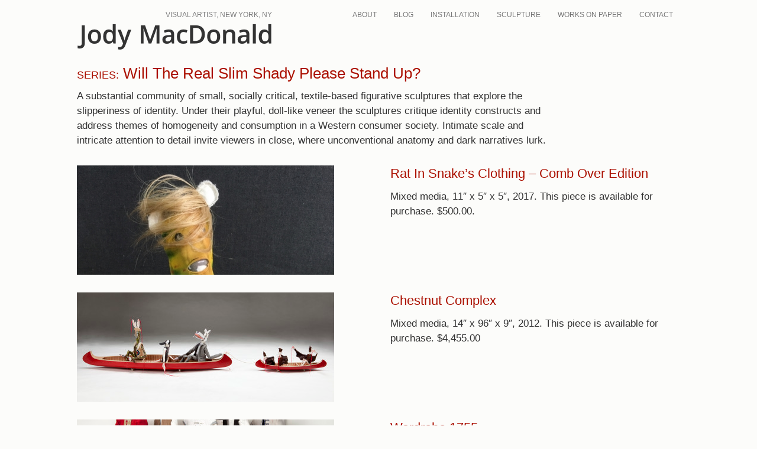

--- FILE ---
content_type: text/html; charset=UTF-8
request_url: https://jodymacdonald.ca/series/slim-shady/
body_size: 11282
content:
<!DOCTYPE html>
<!--[if IE 6]>
<html id="ie6" lang="en-US">
<![endif]-->
<!--[if IE 7]>
<html id="ie7" lang="en-US">
<![endif]-->
<!--[if IE 8]>
<html id="ie8" lang="en-US">
<![endif]-->
<!--[if !(IE 6) | !(IE 7) | !(IE 8)  ]><!-->
<html lang="en-US">
<!--<![endif]-->
<head>
	<meta charset="UTF-8" />
	<meta name="viewport" content="width=device-width, user-scalable=yes, initial-scale=1.0, minimum-scale=1.0, maximum-scale=3.0">
	<meta http-equiv="X-UA-Compatible" content="IE=edge,chrome=1" />
	<title>&quot;Will The Real Slim Shady Please Stand Up?&quot; Series - JodyMacDonald.ca, Visual Artist, New York, NY</title>
	<link rel="profile" href="http://gmpg.org/xfn/11" />
	<link rel="pingback" href="https://jodymacdonald.ca/wp2/xmlrpc.php" />
	<link rel="shortcut icon" href="https://jodymacdonald.ca/wp2/wp-content/themes/jodymac2017-wip/favicon.ico" />
<!--[if lt IE 9]>
<script src="https://jodymacdonald.ca/wp2/wp-content/themes/jodymac2017-wip/js/html5.js" type="text/javascript"></script>
<![endif]-->
<meta name='robots' content='index, follow, max-image-preview:large, max-snippet:-1, max-video-preview:-1' />

	<!-- This site is optimized with the Yoast SEO plugin v26.8 - https://yoast.com/product/yoast-seo-wordpress/ -->
	<link rel="canonical" href="https://jodymacdonald.ca/series/slim-shady/" />
	<meta property="og:locale" content="en_US" />
	<meta property="og:type" content="article" />
	<meta property="og:title" content="&quot;Will The Real Slim Shady Please Stand Up?&quot; Series - JodyMacDonald.ca, Visual Artist, New York, NY" />
	<meta property="og:description" content="A substantial community of small, socially critical, textile-based figurative sculptures that explore the slipperiness of identity. Under their playful, doll-like veneer the sculptures critique identity constructs and address themes of homogeneity and consumption in a Western consumer society. Intimate scale and intricate attention to detail invite viewers in close, where unconventional anatomy and dark narratives lurk." />
	<meta property="og:url" content="https://jodymacdonald.ca/series/slim-shady/" />
	<meta property="og:site_name" content="JodyMacDonald.ca" />
	<script type="application/ld+json" class="yoast-schema-graph">{"@context":"https://schema.org","@graph":[{"@type":"CollectionPage","@id":"https://jodymacdonald.ca/series/slim-shady/","url":"https://jodymacdonald.ca/series/slim-shady/","name":"\"Will The Real Slim Shady Please Stand Up?\" Series - JodyMacDonald.ca, Visual Artist, New York, NY","isPartOf":{"@id":"https://jodymacdonald.ca/#website"},"primaryImageOfPage":{"@id":"https://jodymacdonald.ca/series/slim-shady/#primaryimage"},"image":{"@id":"https://jodymacdonald.ca/series/slim-shady/#primaryimage"},"thumbnailUrl":"https://jodymacdonald.ca/wp2/wp-content/uploads/RISCCOE-Front.jpg","inLanguage":"en-US"},{"@type":"ImageObject","inLanguage":"en-US","@id":"https://jodymacdonald.ca/series/slim-shady/#primaryimage","url":"https://jodymacdonald.ca/wp2/wp-content/uploads/RISCCOE-Front.jpg","contentUrl":"https://jodymacdonald.ca/wp2/wp-content/uploads/RISCCOE-Front.jpg","width":1050,"height":1400},{"@type":"WebSite","@id":"https://jodymacdonald.ca/#website","url":"https://jodymacdonald.ca/","name":"JodyMacDonald.ca","description":"Visual Artist, New York, NY","potentialAction":[{"@type":"SearchAction","target":{"@type":"EntryPoint","urlTemplate":"https://jodymacdonald.ca/?s={search_term_string}"},"query-input":{"@type":"PropertyValueSpecification","valueRequired":true,"valueName":"search_term_string"}}],"inLanguage":"en-US"}]}</script>
	<!-- / Yoast SEO plugin. -->


<link rel="alternate" type="application/rss+xml" title="JodyMacDonald.ca &raquo; Feed" href="https://jodymacdonald.ca/feed/" />
<link rel="alternate" type="application/rss+xml" title="JodyMacDonald.ca &raquo; Comments Feed" href="https://jodymacdonald.ca/comments/feed/" />
<link rel="preload" href="https://jodymacdonald.ca/wp2/wp-content/plugins/bb-plugin/fonts/fontawesome/5.15.4/webfonts/fa-solid-900.woff2" as="font" type="font/woff2" crossorigin="anonymous">
<link rel="preload" href="https://jodymacdonald.ca/wp2/wp-content/plugins/bb-plugin/fonts/fontawesome/5.15.4/webfonts/fa-regular-400.woff2" as="font" type="font/woff2" crossorigin="anonymous">
<link rel="preload" href="https://jodymacdonald.ca/wp2/wp-content/plugins/bb-plugin/fonts/fontawesome/5.15.4/webfonts/fa-brands-400.woff2" as="font" type="font/woff2" crossorigin="anonymous">
<style id='wp-img-auto-sizes-contain-inline-css' type='text/css'>
img:is([sizes=auto i],[sizes^="auto," i]){contain-intrinsic-size:3000px 1500px}
/*# sourceURL=wp-img-auto-sizes-contain-inline-css */
</style>
<style id='wp-emoji-styles-inline-css' type='text/css'>

	img.wp-smiley, img.emoji {
		display: inline !important;
		border: none !important;
		box-shadow: none !important;
		height: 1em !important;
		width: 1em !important;
		margin: 0 0.07em !important;
		vertical-align: -0.1em !important;
		background: none !important;
		padding: 0 !important;
	}
/*# sourceURL=wp-emoji-styles-inline-css */
</style>
<style id='wp-block-library-inline-css' type='text/css'>
:root{--wp-block-synced-color:#7a00df;--wp-block-synced-color--rgb:122,0,223;--wp-bound-block-color:var(--wp-block-synced-color);--wp-editor-canvas-background:#ddd;--wp-admin-theme-color:#007cba;--wp-admin-theme-color--rgb:0,124,186;--wp-admin-theme-color-darker-10:#006ba1;--wp-admin-theme-color-darker-10--rgb:0,107,160.5;--wp-admin-theme-color-darker-20:#005a87;--wp-admin-theme-color-darker-20--rgb:0,90,135;--wp-admin-border-width-focus:2px}@media (min-resolution:192dpi){:root{--wp-admin-border-width-focus:1.5px}}.wp-element-button{cursor:pointer}:root .has-very-light-gray-background-color{background-color:#eee}:root .has-very-dark-gray-background-color{background-color:#313131}:root .has-very-light-gray-color{color:#eee}:root .has-very-dark-gray-color{color:#313131}:root .has-vivid-green-cyan-to-vivid-cyan-blue-gradient-background{background:linear-gradient(135deg,#00d084,#0693e3)}:root .has-purple-crush-gradient-background{background:linear-gradient(135deg,#34e2e4,#4721fb 50%,#ab1dfe)}:root .has-hazy-dawn-gradient-background{background:linear-gradient(135deg,#faaca8,#dad0ec)}:root .has-subdued-olive-gradient-background{background:linear-gradient(135deg,#fafae1,#67a671)}:root .has-atomic-cream-gradient-background{background:linear-gradient(135deg,#fdd79a,#004a59)}:root .has-nightshade-gradient-background{background:linear-gradient(135deg,#330968,#31cdcf)}:root .has-midnight-gradient-background{background:linear-gradient(135deg,#020381,#2874fc)}:root{--wp--preset--font-size--normal:16px;--wp--preset--font-size--huge:42px}.has-regular-font-size{font-size:1em}.has-larger-font-size{font-size:2.625em}.has-normal-font-size{font-size:var(--wp--preset--font-size--normal)}.has-huge-font-size{font-size:var(--wp--preset--font-size--huge)}.has-text-align-center{text-align:center}.has-text-align-left{text-align:left}.has-text-align-right{text-align:right}.has-fit-text{white-space:nowrap!important}#end-resizable-editor-section{display:none}.aligncenter{clear:both}.items-justified-left{justify-content:flex-start}.items-justified-center{justify-content:center}.items-justified-right{justify-content:flex-end}.items-justified-space-between{justify-content:space-between}.screen-reader-text{border:0;clip-path:inset(50%);height:1px;margin:-1px;overflow:hidden;padding:0;position:absolute;width:1px;word-wrap:normal!important}.screen-reader-text:focus{background-color:#ddd;clip-path:none;color:#444;display:block;font-size:1em;height:auto;left:5px;line-height:normal;padding:15px 23px 14px;text-decoration:none;top:5px;width:auto;z-index:100000}html :where(.has-border-color){border-style:solid}html :where([style*=border-top-color]){border-top-style:solid}html :where([style*=border-right-color]){border-right-style:solid}html :where([style*=border-bottom-color]){border-bottom-style:solid}html :where([style*=border-left-color]){border-left-style:solid}html :where([style*=border-width]){border-style:solid}html :where([style*=border-top-width]){border-top-style:solid}html :where([style*=border-right-width]){border-right-style:solid}html :where([style*=border-bottom-width]){border-bottom-style:solid}html :where([style*=border-left-width]){border-left-style:solid}html :where(img[class*=wp-image-]){height:auto;max-width:100%}:where(figure){margin:0 0 1em}html :where(.is-position-sticky){--wp-admin--admin-bar--position-offset:var(--wp-admin--admin-bar--height,0px)}@media screen and (max-width:600px){html :where(.is-position-sticky){--wp-admin--admin-bar--position-offset:0px}}

/*# sourceURL=wp-block-library-inline-css */
</style><style id='global-styles-inline-css' type='text/css'>
:root{--wp--preset--aspect-ratio--square: 1;--wp--preset--aspect-ratio--4-3: 4/3;--wp--preset--aspect-ratio--3-4: 3/4;--wp--preset--aspect-ratio--3-2: 3/2;--wp--preset--aspect-ratio--2-3: 2/3;--wp--preset--aspect-ratio--16-9: 16/9;--wp--preset--aspect-ratio--9-16: 9/16;--wp--preset--color--black: #000000;--wp--preset--color--cyan-bluish-gray: #abb8c3;--wp--preset--color--white: #ffffff;--wp--preset--color--pale-pink: #f78da7;--wp--preset--color--vivid-red: #cf2e2e;--wp--preset--color--luminous-vivid-orange: #ff6900;--wp--preset--color--luminous-vivid-amber: #fcb900;--wp--preset--color--light-green-cyan: #7bdcb5;--wp--preset--color--vivid-green-cyan: #00d084;--wp--preset--color--pale-cyan-blue: #8ed1fc;--wp--preset--color--vivid-cyan-blue: #0693e3;--wp--preset--color--vivid-purple: #9b51e0;--wp--preset--gradient--vivid-cyan-blue-to-vivid-purple: linear-gradient(135deg,rgb(6,147,227) 0%,rgb(155,81,224) 100%);--wp--preset--gradient--light-green-cyan-to-vivid-green-cyan: linear-gradient(135deg,rgb(122,220,180) 0%,rgb(0,208,130) 100%);--wp--preset--gradient--luminous-vivid-amber-to-luminous-vivid-orange: linear-gradient(135deg,rgb(252,185,0) 0%,rgb(255,105,0) 100%);--wp--preset--gradient--luminous-vivid-orange-to-vivid-red: linear-gradient(135deg,rgb(255,105,0) 0%,rgb(207,46,46) 100%);--wp--preset--gradient--very-light-gray-to-cyan-bluish-gray: linear-gradient(135deg,rgb(238,238,238) 0%,rgb(169,184,195) 100%);--wp--preset--gradient--cool-to-warm-spectrum: linear-gradient(135deg,rgb(74,234,220) 0%,rgb(151,120,209) 20%,rgb(207,42,186) 40%,rgb(238,44,130) 60%,rgb(251,105,98) 80%,rgb(254,248,76) 100%);--wp--preset--gradient--blush-light-purple: linear-gradient(135deg,rgb(255,206,236) 0%,rgb(152,150,240) 100%);--wp--preset--gradient--blush-bordeaux: linear-gradient(135deg,rgb(254,205,165) 0%,rgb(254,45,45) 50%,rgb(107,0,62) 100%);--wp--preset--gradient--luminous-dusk: linear-gradient(135deg,rgb(255,203,112) 0%,rgb(199,81,192) 50%,rgb(65,88,208) 100%);--wp--preset--gradient--pale-ocean: linear-gradient(135deg,rgb(255,245,203) 0%,rgb(182,227,212) 50%,rgb(51,167,181) 100%);--wp--preset--gradient--electric-grass: linear-gradient(135deg,rgb(202,248,128) 0%,rgb(113,206,126) 100%);--wp--preset--gradient--midnight: linear-gradient(135deg,rgb(2,3,129) 0%,rgb(40,116,252) 100%);--wp--preset--font-size--small: 13px;--wp--preset--font-size--medium: 20px;--wp--preset--font-size--large: 36px;--wp--preset--font-size--x-large: 42px;--wp--preset--spacing--20: 0.44rem;--wp--preset--spacing--30: 0.67rem;--wp--preset--spacing--40: 1rem;--wp--preset--spacing--50: 1.5rem;--wp--preset--spacing--60: 2.25rem;--wp--preset--spacing--70: 3.38rem;--wp--preset--spacing--80: 5.06rem;--wp--preset--shadow--natural: 6px 6px 9px rgba(0, 0, 0, 0.2);--wp--preset--shadow--deep: 12px 12px 50px rgba(0, 0, 0, 0.4);--wp--preset--shadow--sharp: 6px 6px 0px rgba(0, 0, 0, 0.2);--wp--preset--shadow--outlined: 6px 6px 0px -3px rgb(255, 255, 255), 6px 6px rgb(0, 0, 0);--wp--preset--shadow--crisp: 6px 6px 0px rgb(0, 0, 0);}:where(.is-layout-flex){gap: 0.5em;}:where(.is-layout-grid){gap: 0.5em;}body .is-layout-flex{display: flex;}.is-layout-flex{flex-wrap: wrap;align-items: center;}.is-layout-flex > :is(*, div){margin: 0;}body .is-layout-grid{display: grid;}.is-layout-grid > :is(*, div){margin: 0;}:where(.wp-block-columns.is-layout-flex){gap: 2em;}:where(.wp-block-columns.is-layout-grid){gap: 2em;}:where(.wp-block-post-template.is-layout-flex){gap: 1.25em;}:where(.wp-block-post-template.is-layout-grid){gap: 1.25em;}.has-black-color{color: var(--wp--preset--color--black) !important;}.has-cyan-bluish-gray-color{color: var(--wp--preset--color--cyan-bluish-gray) !important;}.has-white-color{color: var(--wp--preset--color--white) !important;}.has-pale-pink-color{color: var(--wp--preset--color--pale-pink) !important;}.has-vivid-red-color{color: var(--wp--preset--color--vivid-red) !important;}.has-luminous-vivid-orange-color{color: var(--wp--preset--color--luminous-vivid-orange) !important;}.has-luminous-vivid-amber-color{color: var(--wp--preset--color--luminous-vivid-amber) !important;}.has-light-green-cyan-color{color: var(--wp--preset--color--light-green-cyan) !important;}.has-vivid-green-cyan-color{color: var(--wp--preset--color--vivid-green-cyan) !important;}.has-pale-cyan-blue-color{color: var(--wp--preset--color--pale-cyan-blue) !important;}.has-vivid-cyan-blue-color{color: var(--wp--preset--color--vivid-cyan-blue) !important;}.has-vivid-purple-color{color: var(--wp--preset--color--vivid-purple) !important;}.has-black-background-color{background-color: var(--wp--preset--color--black) !important;}.has-cyan-bluish-gray-background-color{background-color: var(--wp--preset--color--cyan-bluish-gray) !important;}.has-white-background-color{background-color: var(--wp--preset--color--white) !important;}.has-pale-pink-background-color{background-color: var(--wp--preset--color--pale-pink) !important;}.has-vivid-red-background-color{background-color: var(--wp--preset--color--vivid-red) !important;}.has-luminous-vivid-orange-background-color{background-color: var(--wp--preset--color--luminous-vivid-orange) !important;}.has-luminous-vivid-amber-background-color{background-color: var(--wp--preset--color--luminous-vivid-amber) !important;}.has-light-green-cyan-background-color{background-color: var(--wp--preset--color--light-green-cyan) !important;}.has-vivid-green-cyan-background-color{background-color: var(--wp--preset--color--vivid-green-cyan) !important;}.has-pale-cyan-blue-background-color{background-color: var(--wp--preset--color--pale-cyan-blue) !important;}.has-vivid-cyan-blue-background-color{background-color: var(--wp--preset--color--vivid-cyan-blue) !important;}.has-vivid-purple-background-color{background-color: var(--wp--preset--color--vivid-purple) !important;}.has-black-border-color{border-color: var(--wp--preset--color--black) !important;}.has-cyan-bluish-gray-border-color{border-color: var(--wp--preset--color--cyan-bluish-gray) !important;}.has-white-border-color{border-color: var(--wp--preset--color--white) !important;}.has-pale-pink-border-color{border-color: var(--wp--preset--color--pale-pink) !important;}.has-vivid-red-border-color{border-color: var(--wp--preset--color--vivid-red) !important;}.has-luminous-vivid-orange-border-color{border-color: var(--wp--preset--color--luminous-vivid-orange) !important;}.has-luminous-vivid-amber-border-color{border-color: var(--wp--preset--color--luminous-vivid-amber) !important;}.has-light-green-cyan-border-color{border-color: var(--wp--preset--color--light-green-cyan) !important;}.has-vivid-green-cyan-border-color{border-color: var(--wp--preset--color--vivid-green-cyan) !important;}.has-pale-cyan-blue-border-color{border-color: var(--wp--preset--color--pale-cyan-blue) !important;}.has-vivid-cyan-blue-border-color{border-color: var(--wp--preset--color--vivid-cyan-blue) !important;}.has-vivid-purple-border-color{border-color: var(--wp--preset--color--vivid-purple) !important;}.has-vivid-cyan-blue-to-vivid-purple-gradient-background{background: var(--wp--preset--gradient--vivid-cyan-blue-to-vivid-purple) !important;}.has-light-green-cyan-to-vivid-green-cyan-gradient-background{background: var(--wp--preset--gradient--light-green-cyan-to-vivid-green-cyan) !important;}.has-luminous-vivid-amber-to-luminous-vivid-orange-gradient-background{background: var(--wp--preset--gradient--luminous-vivid-amber-to-luminous-vivid-orange) !important;}.has-luminous-vivid-orange-to-vivid-red-gradient-background{background: var(--wp--preset--gradient--luminous-vivid-orange-to-vivid-red) !important;}.has-very-light-gray-to-cyan-bluish-gray-gradient-background{background: var(--wp--preset--gradient--very-light-gray-to-cyan-bluish-gray) !important;}.has-cool-to-warm-spectrum-gradient-background{background: var(--wp--preset--gradient--cool-to-warm-spectrum) !important;}.has-blush-light-purple-gradient-background{background: var(--wp--preset--gradient--blush-light-purple) !important;}.has-blush-bordeaux-gradient-background{background: var(--wp--preset--gradient--blush-bordeaux) !important;}.has-luminous-dusk-gradient-background{background: var(--wp--preset--gradient--luminous-dusk) !important;}.has-pale-ocean-gradient-background{background: var(--wp--preset--gradient--pale-ocean) !important;}.has-electric-grass-gradient-background{background: var(--wp--preset--gradient--electric-grass) !important;}.has-midnight-gradient-background{background: var(--wp--preset--gradient--midnight) !important;}.has-small-font-size{font-size: var(--wp--preset--font-size--small) !important;}.has-medium-font-size{font-size: var(--wp--preset--font-size--medium) !important;}.has-large-font-size{font-size: var(--wp--preset--font-size--large) !important;}.has-x-large-font-size{font-size: var(--wp--preset--font-size--x-large) !important;}
/*# sourceURL=global-styles-inline-css */
</style>

<style id='classic-theme-styles-inline-css' type='text/css'>
/*! This file is auto-generated */
.wp-block-button__link{color:#fff;background-color:#32373c;border-radius:9999px;box-shadow:none;text-decoration:none;padding:calc(.667em + 2px) calc(1.333em + 2px);font-size:1.125em}.wp-block-file__button{background:#32373c;color:#fff;text-decoration:none}
/*# sourceURL=/wp-includes/css/classic-themes.min.css */
</style>
<link rel='stylesheet' id='font-awesome-5-css' href='https://jodymacdonald.ca/wp2/wp-content/plugins/bb-plugin/fonts/fontawesome/5.15.4/css/all.min.css?ver=2.10.0.5' type='text/css' media='all' />
<link rel='stylesheet' id='dashicons-css' href='https://jodymacdonald.ca/wp2/wp-includes/css/dashicons.min.css?ver=6.9' type='text/css' media='all' />
<link rel='stylesheet' id='fl-builder-layout-bundle-8087f01405ce8400a5ba251baf94975b-css' href='https://jodymacdonald.ca/wp2/wp-content/uploads/bb-plugin/cache/8087f01405ce8400a5ba251baf94975b-layout-bundle.css?ver=2.10.0.5-1.5.2.1' type='text/css' media='all' />
<link rel='stylesheet' id='style-css' href='https://jodymacdonald.ca/wp2/wp-content/themes/jodymac2017-wip/style.css?ver=6.9' type='text/css' media='all' />
<link rel='stylesheet' id='tablepress-default-css' href='https://jodymacdonald.ca/wp2/wp-content/tablepress-combined.min.css?ver=53' type='text/css' media='all' />
<link rel='stylesheet' id='jquery.lightbox.min.css-css' href='https://jodymacdonald.ca/wp2/wp-content/plugins/wp-jquery-lightbox/lightboxes/wp-jquery-lightbox/styles/lightbox.min.css?ver=2.3.4' type='text/css' media='all' />
<link rel='stylesheet' id='jqlb-overrides-css' href='https://jodymacdonald.ca/wp2/wp-content/plugins/wp-jquery-lightbox/lightboxes/wp-jquery-lightbox/styles/overrides.css?ver=2.3.4' type='text/css' media='all' />
<style id='jqlb-overrides-inline-css' type='text/css'>

			#outerImageContainer {
				box-shadow: 0 0 4px 2px rgba(0,0,0,.2);
			}
			#imageContainer{
				padding: 6px;
			}
			#imageDataContainer {
				box-shadow: none;
				z-index: auto;
			}
			#prevArrow,
			#nextArrow{
				background-color: rgba(255,255,255,.7;
				color: #000000;
			}
/*# sourceURL=jqlb-overrides-inline-css */
</style>
<script type="text/javascript" src="https://jodymacdonald.ca/wp2/wp-includes/js/jquery/jquery.min.js?ver=3.7.1" id="jquery-core-js"></script>
<script type="text/javascript" src="https://jodymacdonald.ca/wp2/wp-includes/js/jquery/jquery-migrate.min.js?ver=3.4.1" id="jquery-migrate-js"></script>
<link rel="https://api.w.org/" href="https://jodymacdonald.ca/wp-json/" />
<!-- Bad Behavior 2.2.24 run time: 3.454 ms -->
</head>
<body class="archive tax-series term-slim-shady term-3 wp-theme-jodymac2017-wip fl-builder-2-10-0-5 fl-themer-1-5-2-1 fl-no-js fl-theme-builder-footer fl-theme-builder-footer-site-wide-footer">
	
<div id="wrap">
		
	<header id="branding" class="site-header contain-width" role="banner">
		<div id="siteinfo">
			<h2 id="tagline">Visual Artist, New York, NY</h2>
			<h1 id="logo"><a href="https://jodymacdonald.ca/">JodyMacDonald.ca</a></h1>
		</div>
	
		<nav class="site-navigation main-navigation">
			<h1 class="assistive-text">menu</h1>
			<div class="assistive-text skip-link"><a href="#content" title="Skip to content">Skip to content</a></div>
			<div class="menu-primary-menu-container"><ul id="menu-primary-menu" class="menu"><li id="menu-item-7837" class="menu-item menu-item-type-post_type menu-item-object-page menu-item-7837"><a href="https://jodymacdonald.ca/about/">About</a></li>
<li id="menu-item-9464" class="menu-item menu-item-type-post_type menu-item-object-page current_page_parent menu-item-9464"><a href="https://jodymacdonald.ca/blog/">Blog</a></li>
<li id="menu-item-9682" class="menu-item menu-item-type-post_type menu-item-object-page menu-item-9682"><a href="https://jodymacdonald.ca/home/installation-3/">Installation</a></li>
<li id="menu-item-7900" class="menu-item menu-item-type-post_type menu-item-object-page menu-item-7900"><a href="https://jodymacdonald.ca/sculpture/">Sculpture</a></li>
<li id="menu-item-7901" class="menu-item menu-item-type-post_type menu-item-object-page menu-item-7901"><a href="https://jodymacdonald.ca/works-on-paper/">Works On Paper</a></li>
<li id="menu-item-6098" class="menu-item menu-item-type-post_type menu-item-object-page menu-item-6098"><a href="https://jodymacdonald.ca/connect/">Contact</a></li>
</ul></div>		</nav>	
	</header>	
<div id="main" class="contain-width">
	
	<section id="content">
		
	<h1><span>SERIES:</span> Will The Real Slim Shady Please Stand Up?</h1><p class="desc">A substantial community of small, socially critical, textile-based figurative sculptures that explore the slipperiness of identity. Under their playful, doll-like veneer the sculptures critique identity constructs and address themes of homogeneity and consumption in a Western consumer society. Intimate scale and intricate attention to detail invite viewers in close, where unconventional anatomy and dark narratives lurk.</p>
			
					

	
			
		<article id="post-8642" class="post-8642 jm_portfolio type-jm_portfolio status-publish has-post-thumbnail hentry series-slim-shady">
			

			<aside><h2><a href="https://jodymacdonald.ca/portfolio/rat-in-snakes-clothing-comb-over-edition/" rel="bookmark">Rat In Snake&#8217;s Clothing &#8211; Comb Over Edition</a></h2>
	
				<p>Mixed media, 11″ x 5″ x 5″, 2017. This piece is available for purchase. $500.00.</p>
			</aside>
			<a href="https://jodymacdonald.ca/portfolio/rat-in-snakes-clothing-comb-over-edition/" rel="bookmark"><img width="435" height="185" src="https://jodymacdonald.ca/wp2/wp-content/uploads/RISCCOE-Front-435x185.jpg" class="attachment-portfolio-thumbnail size-portfolio-thumbnail wp-post-image" alt="" decoding="async" fetchpriority="high" /></a>
			
		</article>
	
	  
	
			
		<article id="post-4072" class="post-4072 jm_portfolio type-jm_portfolio status-publish has-post-thumbnail hentry series-slim-shady">
			

			<aside><h2><a href="https://jodymacdonald.ca/portfolio/chestnut-complex/" rel="bookmark">Chestnut Complex</a></h2>
	
				<p>Mixed media, 14&#8243; x 96&#8243; x 9&#8243;, 2012. This piece is available for purchase. $4,455.00</p>
			</aside>
			<a href="https://jodymacdonald.ca/portfolio/chestnut-complex/" rel="bookmark"><img width="435" height="185" src="https://jodymacdonald.ca/wp2/wp-content/uploads/Chestnut-Complex1024-435x185.jpg" class="attachment-portfolio-thumbnail size-portfolio-thumbnail wp-post-image" alt="" decoding="async" /></a>
			
		</article>
	
	  
	
			
		<article id="post-348" class="post-348 jm_portfolio type-jm_portfolio status-publish has-post-thumbnail hentry series-slim-shady">
			

			<aside><h2><a href="https://jodymacdonald.ca/portfolio/wardrobe-1755/" rel="bookmark">Wardrobe 1755</a></h2>
	
				<p>Mixed media, 40&#8243; x 24&#8243; x 6&#8243;, 2012. This piece is available for purchase. $3,465.00.</p>
			</aside>
			<a href="https://jodymacdonald.ca/portfolio/wardrobe-1755/" rel="bookmark"><img width="435" height="185" src="https://jodymacdonald.ca/wp2/wp-content/uploads/Wardrobe17551024-435x185.jpg" class="attachment-portfolio-thumbnail size-portfolio-thumbnail wp-post-image" alt="figurative textile sculpture Acadian 1755 Jody MacDonald" decoding="async" /></a>
			
		</article>
	
	  
	
			
		<article id="post-398" class="post-398 jm_portfolio type-jm_portfolio status-publish has-post-thumbnail hentry series-slim-shady">
			

			<aside><h2><a href="https://jodymacdonald.ca/portfolio/great-white-expectations/" rel="bookmark">Great White Expectations</a></h2>
	
				<p>Mixed media, 5&#8243; x 18&#8243; x 4&#8243;, 2006/2011. SOLD</p>
			</aside>
			<a href="https://jodymacdonald.ca/portfolio/great-white-expectations/" rel="bookmark"><img width="435" height="185" src="https://jodymacdonald.ca/wp2/wp-content/uploads/Great-White1024-435x185.jpg" class="attachment-portfolio-thumbnail size-portfolio-thumbnail wp-post-image" alt="" decoding="async" loading="lazy" /></a>
			
		</article>
	
	  
	
			
		<article id="post-355" class="post-355 jm_portfolio type-jm_portfolio status-publish has-post-thumbnail hentry series-slim-shady">
			

			<aside><h2><a href="https://jodymacdonald.ca/portfolio/one-horse-two-horse-red-horse-dead-horse/" rel="bookmark">One Horse, Two Horse, Red Horse, Dead Horse</a></h2>
	
				<p>Mixed media, each fig. approx. 18&#8243; x 6&#8243; x 4&#8243;, 2010.  SOLD</p>
			</aside>
			<a href="https://jodymacdonald.ca/portfolio/one-horse-two-horse-red-horse-dead-horse/" rel="bookmark"><img width="435" height="185" src="https://jodymacdonald.ca/wp2/wp-content/uploads/OHTHRHDHfront1-435x185.jpg" class="attachment-portfolio-thumbnail size-portfolio-thumbnail wp-post-image" alt="figurative textile sculpture horsemen Jody MacDonald" decoding="async" loading="lazy" /></a>
			
		</article>
	
	  
	
			
		<article id="post-357" class="post-357 jm_portfolio type-jm_portfolio status-publish has-post-thumbnail hentry series-slim-shady">
			

			<aside><h2><a href="https://jodymacdonald.ca/portfolio/shed/" rel="bookmark">Shed</a></h2>
	
				<p>Mixed media, 72&#8243; x 18&#8243; x 12&#8243;, 2009. This piece is available for purchase. $1,485.00.</p>
			</aside>
			<a href="https://jodymacdonald.ca/portfolio/shed/" rel="bookmark"><img width="435" height="185" src="https://jodymacdonald.ca/wp2/wp-content/uploads/Shed-front1-1024-435x185.jpg" class="attachment-portfolio-thumbnail size-portfolio-thumbnail wp-post-image" alt="" decoding="async" loading="lazy" /></a>
			
		</article>
	
	  
	
			
		<article id="post-359" class="post-359 jm_portfolio type-jm_portfolio status-publish has-post-thumbnail hentry series-slim-shady">
			

			<aside><h2><a href="https://jodymacdonald.ca/portfolio/may-fly/" rel="bookmark">May Fly</a></h2>
	
				<p>Mixed media, 22&#8243; x 18&#8243; x 4&#8243;, 2009. This piece is available for purchase. $800.00.</p>
			</aside>
			<a href="https://jodymacdonald.ca/portfolio/may-fly/" rel="bookmark"><img width="435" height="185" src="https://jodymacdonald.ca/wp2/wp-content/uploads/May-Fly-1024-435x185.jpg" class="attachment-portfolio-thumbnail size-portfolio-thumbnail wp-post-image" alt="figurative textile sculpture winged Jody MacDonald" decoding="async" loading="lazy" /></a>
			
		</article>
	
	  
	
			
		<article id="post-361" class="post-361 jm_portfolio type-jm_portfolio status-publish has-post-thumbnail hentry series-slim-shady">
			

			<aside><h2><a href="https://jodymacdonald.ca/portfolio/hide/" rel="bookmark">Hide</a></h2>
	
				<p>Mixed media, 6&#8243; x 24&#8243; x 6&#8243;, 2008. This piece is available for purchase. $595.00.</p>
			</aside>
			<a href="https://jodymacdonald.ca/portfolio/hide/" rel="bookmark"><img width="435" height="185" src="https://jodymacdonald.ca/wp2/wp-content/uploads/Hide1024-435x185.jpg" class="attachment-portfolio-thumbnail size-portfolio-thumbnail wp-post-image" alt="figurative textile sculpture hare skinned Jody MacDonald" decoding="async" loading="lazy" /></a>
			
		</article>
	
	  
	
			
		<article id="post-363" class="post-363 jm_portfolio type-jm_portfolio status-publish has-post-thumbnail hentry series-slim-shady">
			

			<aside><h2><a href="https://jodymacdonald.ca/portfolio/dinner-4-4/" rel="bookmark">Dinner 4 4</a></h2>
	
				<p>Mixed media, 6&#8243; x 15&#8243; x 15&#8243;, 2008. This piece is available for purchase. $1,980.00.</p>
			</aside>
			<a href="https://jodymacdonald.ca/portfolio/dinner-4-4/" rel="bookmark"><img width="435" height="185" src="https://jodymacdonald.ca/wp2/wp-content/uploads/Dinner441024-435x185.jpg" class="attachment-portfolio-thumbnail size-portfolio-thumbnail wp-post-image" alt="" decoding="async" loading="lazy" /></a>
			
		</article>
	
	  
	
			
		<article id="post-365" class="post-365 jm_portfolio type-jm_portfolio status-publish has-post-thumbnail hentry series-slim-shady">
			

			<aside><h2><a href="https://jodymacdonald.ca/portfolio/self-fish/" rel="bookmark">Self Fish</a></h2>
	
				<p>Mixed media, 18&#8243; x 10&#8243; x 5&#8243;, 2007. This piece is available for purchase. $500.00.</p>
			</aside>
			<a href="https://jodymacdonald.ca/portfolio/self-fish/" rel="bookmark"><img width="435" height="185" src="https://jodymacdonald.ca/wp2/wp-content/uploads/Self-Fish-detail1024-435x185.jpg" class="attachment-portfolio-thumbnail size-portfolio-thumbnail wp-post-image" alt="Self Fish" decoding="async" loading="lazy" /></a>
			
		</article>
	
	  
	
			
		<article id="post-367" class="post-367 jm_portfolio type-jm_portfolio status-publish has-post-thumbnail hentry series-slim-shady">
			

			<aside><h2><a href="https://jodymacdonald.ca/portfolio/im-not-sure-a-120-00-purse-should-do-that/" rel="bookmark">I&#8217;m Not Sure A $120.00 Purse Should Do That</a></h2>
	
				<p>Mixed media, 6&#8243; x 18&#8243; x 14&#8243;, 2007. This piece is available for purchase. $990.00.</p>
			</aside>
			<a href="https://jodymacdonald.ca/portfolio/im-not-sure-a-120-00-purse-should-do-that/" rel="bookmark"><img width="435" height="185" src="https://jodymacdonald.ca/wp2/wp-content/uploads/Im-Not-Sure-435x185.jpg" class="attachment-portfolio-thumbnail size-portfolio-thumbnail wp-post-image" alt="figurative textile sculpture purse Jody MacDonald" decoding="async" loading="lazy" /></a>
			
		</article>
	
	  
	
			
		<article id="post-369" class="post-369 jm_portfolio type-jm_portfolio status-publish has-post-thumbnail hentry series-slim-shady">
			

			<aside><h2><a href="https://jodymacdonald.ca/portfolio/people-in-my-neighbourhood/" rel="bookmark">People In My Neighbourhood</a></h2>
	
				<p>Mixed media, 20&#8243; x 96&#8243; x 5&#8243;, 2006. This piece is available for purchase. $4,740.00.</p>
			</aside>
			<a href="https://jodymacdonald.ca/portfolio/people-in-my-neighbourhood/" rel="bookmark"><img width="435" height="185" src="https://jodymacdonald.ca/wp2/wp-content/uploads/PIMN-435x185.jpg" class="attachment-portfolio-thumbnail size-portfolio-thumbnail wp-post-image" alt="figurative textile sculpture pigeonholed stereotypes Jody MacDonald" decoding="async" loading="lazy" /></a>
			
		</article>
	
	  
	
			
		<article id="post-346" class="post-346 jm_portfolio type-jm_portfolio status-publish has-post-thumbnail hentry series-slim-shady">
			

			<aside><h2><a href="https://jodymacdonald.ca/portfolio/will-the-real-slim-shady-please-stand-up/" rel="bookmark">Will The Real Slim Shady Please Stand Up?</a></h2>
	
				<p>Mixed media, 16&#8243; x 12&#8243; x 6&#8243;, 2006.  SOLD</p>
			</aside>
			<a href="https://jodymacdonald.ca/portfolio/will-the-real-slim-shady-please-stand-up/" rel="bookmark"><img width="435" height="185" src="https://jodymacdonald.ca/wp2/wp-content/uploads/WTRSSPSU1024front-435x185.jpg" class="attachment-portfolio-thumbnail size-portfolio-thumbnail wp-post-image" alt="figurative textile sculpture electric chair Jody MacDonald" decoding="async" loading="lazy" /></a>
			
		</article>
	
	  
	
			
		<article id="post-374" class="post-374 jm_portfolio type-jm_portfolio status-publish has-post-thumbnail hentry series-slim-shady">
			

			<aside><h2><a href="https://jodymacdonald.ca/portfolio/tourist-attraction-kahlo-little-deer-1942/" rel="bookmark">Tourist Attraction, Kahlo, Little Deer (1946)</a></h2>
	
				<p>Mixed media, 30&#8243; x 38&#8243;, x15&#8243;, 2006. This piece is available for purchase. $3,960.00.</p>
			</aside>
			<a href="https://jodymacdonald.ca/portfolio/tourist-attraction-kahlo-little-deer-1942/" rel="bookmark"><img width="435" height="185" src="https://jodymacdonald.ca/wp2/wp-content/uploads/Tourist-Attraction-front-1024-435x185.jpg" class="attachment-portfolio-thumbnail size-portfolio-thumbnail wp-post-image" alt="" decoding="async" loading="lazy" /></a>
			
		</article>
	
	  
	
			
		<article id="post-376" class="post-376 jm_portfolio type-jm_portfolio status-publish has-post-thumbnail hentry series-slim-shady">
			

			<aside><h2><a href="https://jodymacdonald.ca/portfolio/tiny-dancer-big-finish/" rel="bookmark">Tiny Dancer, Big Finish</a></h2>
	
				<p>Mixed media, 18&#8243; x 8&#8243; x 6&#8243;, 2006. SOLD</p>
			</aside>
			<a href="https://jodymacdonald.ca/portfolio/tiny-dancer-big-finish/" rel="bookmark"><img width="435" height="185" src="https://jodymacdonald.ca/wp2/wp-content/uploads/Tiny-Dancer-detail1024-435x185.jpg" class="attachment-portfolio-thumbnail size-portfolio-thumbnail wp-post-image" alt="Tiny Dancer, Big Finish" decoding="async" loading="lazy" /></a>
			
		</article>
	
	  
	
			
		<article id="post-378" class="post-378 jm_portfolio type-jm_portfolio status-publish has-post-thumbnail hentry series-slim-shady">
			

			<aside><h2><a href="https://jodymacdonald.ca/portfolio/rat-in-snakes-clothing/" rel="bookmark">Rat In Snake&#8217;s Clothing</a></h2>
	
				<p>Mixed media, 11&#8243; x 5&#8243; x 5&#8243;, 2006. This piece has been updated to Rat In Snake&#8217;s Clothing &#8211; Comb Over Edition, 2017.</p>
			</aside>
			<a href="https://jodymacdonald.ca/portfolio/rat-in-snakes-clothing/" rel="bookmark"><img width="435" height="185" src="https://jodymacdonald.ca/wp2/wp-content/uploads/Rat-In-Snakes-Clothing-detail1024-435x185.jpg" class="attachment-portfolio-thumbnail size-portfolio-thumbnail wp-post-image" alt="Rat In Snake&#039;s Clothing" decoding="async" loading="lazy" /></a>
			
		</article>
	
	  
	
			
		<article id="post-380" class="post-380 jm_portfolio type-jm_portfolio status-publish has-post-thumbnail hentry series-slim-shady">
			

			<aside><h2><a href="https://jodymacdonald.ca/portfolio/love-makes-you-do-strange-things/" rel="bookmark">Love Makes You Do Strange Things</a></h2>
	
				<p>Mixed media, 11&#8243; x 10&#8243; x 8&#8243;, 2006. SOLD</p>
			</aside>
			<a href="https://jodymacdonald.ca/portfolio/love-makes-you-do-strange-things/" rel="bookmark"><img width="435" height="185" src="https://jodymacdonald.ca/wp2/wp-content/uploads/Love-Makes-You1024-435x185.jpg" class="attachment-portfolio-thumbnail size-portfolio-thumbnail wp-post-image" alt="" decoding="async" loading="lazy" /></a>
			
		</article>
	
	  
	
			
		<article id="post-400" class="post-400 jm_portfolio type-jm_portfolio status-publish has-post-thumbnail hentry series-slim-shady">
			

			<aside><h2><a href="https://jodymacdonald.ca/portfolio/jurassic-measures/" rel="bookmark">Jurassic Measures</a></h2>
	
				<p>Mixed media, 11&#8243; x 10&#8243; x 12&#8243;, 2006. SOLD</p>
			</aside>
			<a href="https://jodymacdonald.ca/portfolio/jurassic-measures/" rel="bookmark"><img width="435" height="185" src="https://jodymacdonald.ca/wp2/wp-content/uploads/Jurassic-Measures-detail1024-435x185.jpg" class="attachment-portfolio-thumbnail size-portfolio-thumbnail wp-post-image" alt="Jurassic Measures" decoding="async" loading="lazy" /></a>
			
		</article>
	
	  
	
			
		<article id="post-396" class="post-396 jm_portfolio type-jm_portfolio status-publish has-post-thumbnail hentry series-slim-shady">
			

			<aside><h2><a href="https://jodymacdonald.ca/portfolio/fortune-explaining-irony-through-dead-hares/" rel="bookmark">Fortune: Explaining Irony Through Dead Hares</a></h2>
	
				<p>Mixed media, 48&#8243; x 12&#8243; x 12&#8243;, 2006. This piece is available for purchase. $1,485.00.</p>
			</aside>
			<a href="https://jodymacdonald.ca/portfolio/fortune-explaining-irony-through-dead-hares/" rel="bookmark"><img width="435" height="185" src="https://jodymacdonald.ca/wp2/wp-content/uploads/Fortune-front-1024-435x185.jpg" class="attachment-portfolio-thumbnail size-portfolio-thumbnail wp-post-image" alt="" decoding="async" loading="lazy" /></a>
			
		</article>
	
	  
	
			
		<article id="post-394" class="post-394 jm_portfolio type-jm_portfolio status-publish has-post-thumbnail hentry series-slim-shady">
			

			<aside><h2><a href="https://jodymacdonald.ca/portfolio/fishing-for-compliments/" rel="bookmark">Fishing For Compliments</a></h2>
	
				<p>Mixed media, 48&#8243; x 8&#8243;x 8&#8243;, 2006. This piece is available for purchase. $1,485.00.</p>
			</aside>
			<a href="https://jodymacdonald.ca/portfolio/fishing-for-compliments/" rel="bookmark"><img width="435" height="185" src="https://jodymacdonald.ca/wp2/wp-content/uploads/FFC-detail3-1024-435x185.jpg" class="attachment-portfolio-thumbnail size-portfolio-thumbnail wp-post-image" alt="Fishing For Compliments" decoding="async" loading="lazy" /></a>
			
		</article>
	
	  
	
			
		<article id="post-392" class="post-392 jm_portfolio type-jm_portfolio status-publish has-post-thumbnail hentry series-slim-shady">
			

			<aside><h2><a href="https://jodymacdonald.ca/portfolio/biohazard/" rel="bookmark">BioHazard</a></h2>
	
				<p>Mixed media, 16&#8243; x 6&#8243; x 6&#8243;, 2006. This piece is available for purchase. $900.00.</p>
			</aside>
			<a href="https://jodymacdonald.ca/portfolio/biohazard/" rel="bookmark"><img width="435" height="185" src="https://jodymacdonald.ca/wp2/wp-content/uploads/BioHazard1024-435x185.jpg" class="attachment-portfolio-thumbnail size-portfolio-thumbnail wp-post-image" alt="" decoding="async" loading="lazy" /></a>
			
		</article>
	
	  
	
			
		<article id="post-343" class="post-343 jm_portfolio type-jm_portfolio status-publish has-post-thumbnail hentry series-favourite-ways-with-pheasant series-slim-shady">
			

			<aside><h2><a href="https://jodymacdonald.ca/portfolio/favourite-ways-with-pheasant-monday-through-sunday/" rel="bookmark">Favourite Ways With Pheasant (Monday &#8211; Sunday)</a></h2>
	
				<p>Mixed media, 24&#8243; x 96&#8243; x 6&#8243;, 2006. This piece is available for purchase. $4,165.00.</p>
			</aside>
			<a href="https://jodymacdonald.ca/portfolio/favourite-ways-with-pheasant-monday-through-sunday/" rel="bookmark"><img width="435" height="185" src="https://jodymacdonald.ca/wp2/wp-content/uploads/FWWP-e1372963427423-435x185.jpg" class="attachment-portfolio-thumbnail size-portfolio-thumbnail wp-post-image" alt="figurative textile sculpture pheasants Jody MacDonald" decoding="async" loading="lazy" /></a>
			
		</article>
	
	  
	
			
		<article id="post-390" class="post-390 jm_portfolio type-jm_portfolio status-publish has-post-thumbnail hentry series-slim-shady">
			

			<aside><h2><a href="https://jodymacdonald.ca/portfolio/all-the-winner-takes-it/" rel="bookmark">All (The Winner Takes It)</a></h2>
	
				<p>Mixed media, 7&#8243; x 18&#8243; x 9&#8243;, 2006. This piece is available for purchase. $900.00.</p>
			</aside>
			<a href="https://jodymacdonald.ca/portfolio/all-the-winner-takes-it/" rel="bookmark"><img width="435" height="185" src="https://jodymacdonald.ca/wp2/wp-content/uploads/AllTheWinnerTakesIt1024-435x185.jpg" class="attachment-portfolio-thumbnail size-portfolio-thumbnail wp-post-image" alt="" decoding="async" loading="lazy" /></a>
			
		</article>
	
	  
	
			
		<article id="post-388" class="post-388 jm_portfolio type-jm_portfolio status-publish has-post-thumbnail hentry series-slim-shady">
			

			<aside><h2><a href="https://jodymacdonald.ca/portfolio/reductum-ad-absurdum-s-xl/" rel="bookmark">Reductum Ad Absurdum (S-XL)</a></h2>
	
				<p>Mixed media, 11&#8243; x 9&#8243; x 15&#8243;, 2005. This piece is available for purchase. $995.00.</p>
			</aside>
			<a href="https://jodymacdonald.ca/portfolio/reductum-ad-absurdum-s-xl/" rel="bookmark"><img width="435" height="185" src="https://jodymacdonald.ca/wp2/wp-content/uploads/Reductum-Absurdum1024-435x185.jpg" class="attachment-portfolio-thumbnail size-portfolio-thumbnail wp-post-image" alt="" decoding="async" loading="lazy" /></a>
			
		</article>
	
	  
	
			
		<article id="post-386" class="post-386 jm_portfolio type-jm_portfolio status-publish has-post-thumbnail hentry series-slim-shady">
			

			<aside><h2><a href="https://jodymacdonald.ca/portfolio/five-oclock-nancy/" rel="bookmark">Five O&#8217;Clock Nancy</a></h2>
	
				<p>Mixed media, 11&#8243; x 12&#8243; x 12&#8243;, 2004. This piece is available for purchase. $500.00.</p>
			</aside>
			<a href="https://jodymacdonald.ca/portfolio/five-oclock-nancy/" rel="bookmark"><img width="435" height="185" src="https://jodymacdonald.ca/wp2/wp-content/uploads/FiveOClockNancy1024-435x185.jpg" class="attachment-portfolio-thumbnail size-portfolio-thumbnail wp-post-image" alt="" decoding="async" loading="lazy" /></a>
			
		</article>
	
	  
	
			
		<article id="post-351" class="post-351 jm_portfolio type-jm_portfolio status-publish has-post-thumbnail hentry series-slim-shady">
			

			<aside><h2><a href="https://jodymacdonald.ca/portfolio/victoria-ancipitis/" rel="bookmark">Victoria Ancipitis</a></h2>
	
				<p>Mixed media, 11&#8243; x 16&#8243; x 16&#8243;, 2004.  SOLD</p>
			</aside>
			<a href="https://jodymacdonald.ca/portfolio/victoria-ancipitis/" rel="bookmark"><img width="435" height="185" src="https://jodymacdonald.ca/wp2/wp-content/uploads/VictoriaAncipitis1024-435x185.jpg" class="attachment-portfolio-thumbnail size-portfolio-thumbnail wp-post-image" alt="figurative textile sculpture guns Jody MacDonald" decoding="async" loading="lazy" /></a>
			
		</article>
	
	  
	
			
		<article id="post-382" class="post-382 jm_portfolio type-jm_portfolio status-publish has-post-thumbnail hentry series-slim-shady">
			

			<aside><h2><a href="https://jodymacdonald.ca/portfolio/the-bearded-lady-shave-her-head/" rel="bookmark">The Bearded Lady Shaves Her Head</a></h2>
	
				<p>Mixed media, 12&#8243; x 6&#8243; x 6&#8243;, 2003. This piece is available for purchase. $500.00.</p>
			</aside>
			<a href="https://jodymacdonald.ca/portfolio/the-bearded-lady-shave-her-head/" rel="bookmark"><img width="435" height="185" src="https://jodymacdonald.ca/wp2/wp-content/uploads/BeardedLady1024-435x185.jpg" class="attachment-portfolio-thumbnail size-portfolio-thumbnail wp-post-image" alt="" decoding="async" loading="lazy" /></a>
			
		</article>
	
	  
	
			
		<article id="post-384" class="post-384 jm_portfolio type-jm_portfolio status-publish has-post-thumbnail hentry series-slim-shady">
			

			<aside><h2><a href="https://jodymacdonald.ca/portfolio/bad-snare-day/" rel="bookmark">Bad Snare Day</a></h2>
	
				<p>Mixed media, 10&#8243; x 12&#8243; x 10&#8243;, 2003. This piece is available for purchase. $500.00.</p>
			</aside>
			<a href="https://jodymacdonald.ca/portfolio/bad-snare-day/" rel="bookmark"><img width="435" height="185" src="https://jodymacdonald.ca/wp2/wp-content/uploads/Bad-Snare-Day1024-435x185.jpg" class="attachment-portfolio-thumbnail size-portfolio-thumbnail wp-post-image" alt="" decoding="async" loading="lazy" /></a>
			
		</article>
	
	  	
	  
<nav class="post-navigation">
	<div class="nav-previous"></div>
	<div class="nav-next"></div>
</nav>		  
	</section><!-- #content -->


</div><!-- #main -->

<footer class="fl-builder-content fl-builder-content-9459 fl-builder-global-templates-locked" data-post-id="9459" data-type="footer" itemscope="itemscope" itemtype="http://schema.org/WPFooter"><div class="fl-row fl-row-fixed-width fl-row-bg-color fl-node-f8tn7q95jdkz fl-row-default-height fl-row-align-center" data-node="f8tn7q95jdkz">
	<div class="fl-row-content-wrap">
						<div class="fl-row-content fl-row-fixed-width fl-node-content">
		
<div class="fl-col-group fl-node-jpeloraxkgn3" data-node="jpeloraxkgn3">
			<div class="fl-col fl-node-6xwa9kez3nsg fl-col-bg-color" data-node="6xwa9kez3nsg">
	<div class="fl-col-content fl-node-content"><div class="fl-module fl-module-subscribe-form fl-node-v1o0ma2n7kgt" data-node="v1o0ma2n7kgt">
	<div class="fl-module-content fl-node-content">
		<div role="form" class="fl-subscribe-form fl-subscribe-form-inline fl-subscribe-form-name-show fl-form fl-clearfix" >
<input type="hidden" id="fl-subscribe-form-nonce" name="fl-subscribe-form-nonce" value="506fd1ecac" /><input type="hidden" name="_wp_http_referer" value="/series/slim-shady/" />		<div class="fl-form-field">
		<label for="fl-subscribe-form-name-v1o0ma2n7kgt" class="hidden">Name</label>
		<input type="text" id="fl-subscribe-form-name-v1o0ma2n7kgt" placeholder="Name" aria-label="Name" aria-describedby="name-error-v1o0ma2n7kgt" name="fl-subscribe-form-name" class="fl-subscribe-form-name" required />
		<div id="name-error-v1o0ma2n7kgt" class="fl-form-error-message" role="alert">Please enter your name.</div>
	</div>
	
	<div class="fl-form-field">
		<label for="fl-subscribe-form-email-v1o0ma2n7kgt" class="hidden">Email Address</label>
		<input type="email" id="fl-subscribe-form-email-v1o0ma2n7kgt" placeholder="Email Address" aria-label="Email Address" aria-describedby="email-error-v1o0ma2n7kgt" name="fl-subscribe-form-email" class="fl-subscribe-form-email" required />
		<div id="email-error-v1o0ma2n7kgt" class="fl-form-error-message" role="alert">Please enter a valid email address.</div>
	</div>

	
	
	<div class="fl-form-button" data-wait-text="Please Wait...">
	<div  class="fl-button-wrap fl-button-width-full fl-button-left">
			<a role="button" tabindex="0"     class="fl-button" >
							<span class="fl-button-text">Subscribe to the Museletter</span>
					</a role=&quot;button&quot; tabindex=&quot;0&quot;>
	</div>
	</div>

			
			
	<div class="fl-form-success-message" role="alert"><p>Thanks for subscribing! Please check your email for further instructions.</p></div>

	<div class="fl-form-error-message" role="alert">Something went wrong. Please check your entries and try again.</div>

</div role=&quot;form&quot;>
	</div>
</div>
</div>
</div>
			<div class="fl-col fl-node-nr29pa6zylst fl-col-bg-color fl-col-small" data-node="nr29pa6zylst">
	<div class="fl-col-content fl-node-content"><div class="fl-module fl-module-icon-group fl-node-zw25beqtuovy" data-node="zw25beqtuovy">
	<div class="fl-module-content fl-node-content">
		<div class="fl-icon-group">
	<span class="fl-icon">
								<a href="https://www.instagram.com/talk.to.me.jody/" target="_blank" rel="noopener" >
							<i class="fab fa-instagram-square" aria-hidden="true"></i>
				<span class="sr-only">Instagram</span>
						</a>
			</span>
		<span class="fl-icon">
								<a href="https://www.facebook.com/jodymacdonald.ca?ref=hl" target="_blank" rel="noopener" >
							<i class="dashicons dashicons-before dashicons-facebook-alt" aria-hidden="true"></i>
				<span class="sr-only">Facebook</span>
						</a>
			</span>
		<span class="fl-icon">
								<a href="mailto:makemyday@jodymacdonald.ca" target="_self">
							<i class="dashicons dashicons-before dashicons-email" aria-hidden="true"></i>
				<span class="sr-only">Email Jody</span>
						</a>
			</span>
	</div>
	</div>
</div>
</div>
</div>
	</div>
		</div>
	</div>
</div>
<div class="fl-row fl-row-full-width fl-row-bg-color fl-node-it0fz48yhx1b fl-row-default-height fl-row-align-center" data-node="it0fz48yhx1b">
	<div class="fl-row-content-wrap">
						<div class="fl-row-content fl-row-fixed-width fl-node-content">
		
<div class="fl-col-group fl-node-vt8i1r2x9mal" data-node="vt8i1r2x9mal">
			<div class="fl-col fl-node-0ytvmzwsd3cf fl-col-bg-color" data-node="0ytvmzwsd3cf">
	<div class="fl-col-content fl-node-content"><div class="fl-module fl-module-rich-text fl-node-xgos2dvant9h" data-node="xgos2dvant9h">
	<div class="fl-module-content fl-node-content">
		<div class="fl-rich-text">
	<p style="text-align: center;">© 2026 <a href="/">JodyMacDonald.ca</a>. All Rights Reserved.</p>
</div>
	</div>
</div>
</div>
</div>
	</div>
		</div>
	</div>
</div>
</footer>
</div><!-- /#page -->

<script type="text/javascript">
var gaJsHost = (("https:" == document.location.protocol) ? "https://ssl." : "http://www.");
document.write(unescape("%3Cscript src='" + gaJsHost + "google-analytics.com/ga.js' type='text/javascript'%3E%3C/script%3E"));
</script>
<script type="text/javascript">
var pageTracker = _gat._getTracker("UA-3988382-1");
pageTracker._initData();
pageTracker._trackPageview();
</script>

<script type="speculationrules">
{"prefetch":[{"source":"document","where":{"and":[{"href_matches":"/*"},{"not":{"href_matches":["/wp2/wp-*.php","/wp2/wp-admin/*","/wp2/wp-content/uploads/*","/wp2/wp-content/*","/wp2/wp-content/plugins/*","/wp2/wp-content/themes/jodymac2017-wip/*","/*\\?(.+)"]}},{"not":{"selector_matches":"a[rel~=\"nofollow\"]"}},{"not":{"selector_matches":".no-prefetch, .no-prefetch a"}}]},"eagerness":"conservative"}]}
</script>
<img alt='css.php' src="https://jodymacdonald.ca/wp2/wp-content/plugins/cookies-for-comments/css.php?k=c87e948255eef6a69b0563777e3d3ee9&amp;o=i&amp;t=1727397637" width='1' height='1' /><script type="text/javascript" src="https://jodymacdonald.ca/wp2/wp-content/plugins/simple-share-buttons-adder/js/ssba.js?ver=1758741326" id="simple-share-buttons-adder-ssba-js"></script>
<script type="text/javascript" id="simple-share-buttons-adder-ssba-js-after">
/* <![CDATA[ */
Main.boot( [] );
//# sourceURL=simple-share-buttons-adder-ssba-js-after
/* ]]> */
</script>
<script type="text/javascript" src="https://jodymacdonald.ca/wp2/wp-content/uploads/bb-plugin/cache/bacbd88a1764ec5f248a67081a084e12-layout-bundle.js?ver=2.10.0.5-1.5.2.1" id="fl-builder-layout-bundle-bacbd88a1764ec5f248a67081a084e12-js"></script>
<script type="text/javascript" src="https://jodymacdonald.ca/wp2/wp-content/themes/jodymac2017-wip/js/small-menu.js?ver=20120206" id="small-menu-js"></script>
<script type="text/javascript" src="https://jodymacdonald.ca/wp2/wp-content/plugins/wp-jquery-lightbox/lightboxes/wp-jquery-lightbox/vendor/jquery.touchwipe.min.js?ver=2.3.4" id="wp-jquery-lightbox-swipe-js"></script>
<script type="text/javascript" src="https://jodymacdonald.ca/wp2/wp-content/plugins/wp-jquery-lightbox/inc/purify.min.js?ver=2.3.4" id="wp-jquery-lightbox-purify-js"></script>
<script type="text/javascript" src="https://jodymacdonald.ca/wp2/wp-content/plugins/wp-jquery-lightbox/lightboxes/wp-jquery-lightbox/vendor/panzoom.min.js?ver=2.3.4" id="wp-jquery-lightbox-panzoom-js"></script>
<script type="text/javascript" id="wp-jquery-lightbox-js-extra">
/* <![CDATA[ */
var JQLBSettings = {"showTitle":"1","useAltForTitle":"1","showCaption":"1","showNumbers":"1","fitToScreen":"1","resizeSpeed":"0","showDownload":"","navbarOnTop":"","marginSize":"0","mobileMarginSize":"20","slideshowSpeed":"4000","allowPinchZoom":"1","borderSize":"6","borderColor":"#fff","overlayColor":"#fff","overlayOpacity":"0.7","newNavStyle":"1","fixedNav":"1","showInfoBar":"0","prevLinkTitle":"previous image","nextLinkTitle":"next image","closeTitle":"close image gallery","image":"Image ","of":" of ","download":"Download","pause":"(Pause Slideshow)","play":"(Play Slideshow)"};
//# sourceURL=wp-jquery-lightbox-js-extra
/* ]]> */
</script>
<script type="text/javascript" src="https://jodymacdonald.ca/wp2/wp-content/plugins/wp-jquery-lightbox/lightboxes/wp-jquery-lightbox/jquery.lightbox.js?ver=2.3.4" id="wp-jquery-lightbox-js"></script>
<script id="wp-emoji-settings" type="application/json">
{"baseUrl":"https://s.w.org/images/core/emoji/17.0.2/72x72/","ext":".png","svgUrl":"https://s.w.org/images/core/emoji/17.0.2/svg/","svgExt":".svg","source":{"concatemoji":"https://jodymacdonald.ca/wp2/wp-includes/js/wp-emoji-release.min.js?ver=6.9"}}
</script>
<script type="module">
/* <![CDATA[ */
/*! This file is auto-generated */
const a=JSON.parse(document.getElementById("wp-emoji-settings").textContent),o=(window._wpemojiSettings=a,"wpEmojiSettingsSupports"),s=["flag","emoji"];function i(e){try{var t={supportTests:e,timestamp:(new Date).valueOf()};sessionStorage.setItem(o,JSON.stringify(t))}catch(e){}}function c(e,t,n){e.clearRect(0,0,e.canvas.width,e.canvas.height),e.fillText(t,0,0);t=new Uint32Array(e.getImageData(0,0,e.canvas.width,e.canvas.height).data);e.clearRect(0,0,e.canvas.width,e.canvas.height),e.fillText(n,0,0);const a=new Uint32Array(e.getImageData(0,0,e.canvas.width,e.canvas.height).data);return t.every((e,t)=>e===a[t])}function p(e,t){e.clearRect(0,0,e.canvas.width,e.canvas.height),e.fillText(t,0,0);var n=e.getImageData(16,16,1,1);for(let e=0;e<n.data.length;e++)if(0!==n.data[e])return!1;return!0}function u(e,t,n,a){switch(t){case"flag":return n(e,"\ud83c\udff3\ufe0f\u200d\u26a7\ufe0f","\ud83c\udff3\ufe0f\u200b\u26a7\ufe0f")?!1:!n(e,"\ud83c\udde8\ud83c\uddf6","\ud83c\udde8\u200b\ud83c\uddf6")&&!n(e,"\ud83c\udff4\udb40\udc67\udb40\udc62\udb40\udc65\udb40\udc6e\udb40\udc67\udb40\udc7f","\ud83c\udff4\u200b\udb40\udc67\u200b\udb40\udc62\u200b\udb40\udc65\u200b\udb40\udc6e\u200b\udb40\udc67\u200b\udb40\udc7f");case"emoji":return!a(e,"\ud83e\u1fac8")}return!1}function f(e,t,n,a){let r;const o=(r="undefined"!=typeof WorkerGlobalScope&&self instanceof WorkerGlobalScope?new OffscreenCanvas(300,150):document.createElement("canvas")).getContext("2d",{willReadFrequently:!0}),s=(o.textBaseline="top",o.font="600 32px Arial",{});return e.forEach(e=>{s[e]=t(o,e,n,a)}),s}function r(e){var t=document.createElement("script");t.src=e,t.defer=!0,document.head.appendChild(t)}a.supports={everything:!0,everythingExceptFlag:!0},new Promise(t=>{let n=function(){try{var e=JSON.parse(sessionStorage.getItem(o));if("object"==typeof e&&"number"==typeof e.timestamp&&(new Date).valueOf()<e.timestamp+604800&&"object"==typeof e.supportTests)return e.supportTests}catch(e){}return null}();if(!n){if("undefined"!=typeof Worker&&"undefined"!=typeof OffscreenCanvas&&"undefined"!=typeof URL&&URL.createObjectURL&&"undefined"!=typeof Blob)try{var e="postMessage("+f.toString()+"("+[JSON.stringify(s),u.toString(),c.toString(),p.toString()].join(",")+"));",a=new Blob([e],{type:"text/javascript"});const r=new Worker(URL.createObjectURL(a),{name:"wpTestEmojiSupports"});return void(r.onmessage=e=>{i(n=e.data),r.terminate(),t(n)})}catch(e){}i(n=f(s,u,c,p))}t(n)}).then(e=>{for(const n in e)a.supports[n]=e[n],a.supports.everything=a.supports.everything&&a.supports[n],"flag"!==n&&(a.supports.everythingExceptFlag=a.supports.everythingExceptFlag&&a.supports[n]);var t;a.supports.everythingExceptFlag=a.supports.everythingExceptFlag&&!a.supports.flag,a.supports.everything||((t=a.source||{}).concatemoji?r(t.concatemoji):t.wpemoji&&t.twemoji&&(r(t.twemoji),r(t.wpemoji)))});
//# sourceURL=https://jodymacdonald.ca/wp2/wp-includes/js/wp-emoji-loader.min.js
/* ]]> */
</script>
</body>

</html>


--- FILE ---
content_type: text/css
request_url: https://jodymacdonald.ca/wp2/wp-content/uploads/bb-plugin/cache/8087f01405ce8400a5ba251baf94975b-layout-bundle.css?ver=2.10.0.5-1.5.2.1
body_size: 4104
content:
.fl-builder-content *,.fl-builder-content *:before,.fl-builder-content *:after {-webkit-box-sizing: border-box;-moz-box-sizing: border-box;box-sizing: border-box;}.fl-row:before,.fl-row:after,.fl-row-content:before,.fl-row-content:after,.fl-col-group:before,.fl-col-group:after,.fl-col:before,.fl-col:after,.fl-module:not([data-accepts]):before,.fl-module:not([data-accepts]):after,.fl-module-content:before,.fl-module-content:after {display: table;content: " ";}.fl-row:after,.fl-row-content:after,.fl-col-group:after,.fl-col:after,.fl-module:not([data-accepts]):after,.fl-module-content:after {clear: both;}.fl-clear {clear: both;}.fl-row,.fl-row-content {margin-left: auto;margin-right: auto;min-width: 0;}.fl-row-content-wrap {position: relative;}.fl-builder-mobile .fl-row-bg-photo .fl-row-content-wrap {background-attachment: scroll;}.fl-row-bg-video,.fl-row-bg-video .fl-row-content,.fl-row-bg-embed,.fl-row-bg-embed .fl-row-content {position: relative;}.fl-row-bg-video .fl-bg-video,.fl-row-bg-embed .fl-bg-embed-code {bottom: 0;left: 0;overflow: hidden;position: absolute;right: 0;top: 0;}.fl-row-bg-video .fl-bg-video video,.fl-row-bg-embed .fl-bg-embed-code video {bottom: 0;left: 0px;max-width: none;position: absolute;right: 0;top: 0px;}.fl-row-bg-video .fl-bg-video video {min-width: 100%;min-height: 100%;width: auto;height: auto;}.fl-row-bg-video .fl-bg-video iframe,.fl-row-bg-embed .fl-bg-embed-code iframe {pointer-events: none;width: 100vw;height: 56.25vw; max-width: none;min-height: 100vh;min-width: 177.77vh; position: absolute;top: 50%;left: 50%;-ms-transform: translate(-50%, -50%); -webkit-transform: translate(-50%, -50%); transform: translate(-50%, -50%);}.fl-bg-video-fallback {background-position: 50% 50%;background-repeat: no-repeat;background-size: cover;bottom: 0px;left: 0px;position: absolute;right: 0px;top: 0px;}.fl-row-bg-slideshow,.fl-row-bg-slideshow .fl-row-content {position: relative;}.fl-row .fl-bg-slideshow {bottom: 0;left: 0;overflow: hidden;position: absolute;right: 0;top: 0;z-index: 0;}.fl-builder-edit .fl-row .fl-bg-slideshow * {bottom: 0;height: auto !important;left: 0;position: absolute !important;right: 0;top: 0;}.fl-row-bg-overlay .fl-row-content-wrap:after {border-radius: inherit;content: '';display: block;position: absolute;top: 0;right: 0;bottom: 0;left: 0;z-index: 0;}.fl-row-bg-overlay .fl-row-content {position: relative;z-index: 1;}.fl-row-default-height .fl-row-content-wrap,.fl-row-custom-height .fl-row-content-wrap {display: -webkit-box;display: -webkit-flex;display: -ms-flexbox;display: flex;min-height: 100vh;}.fl-row-overlap-top .fl-row-content-wrap {display: -webkit-inline-box;display: -webkit-inline-flex;display: -moz-inline-box;display: -ms-inline-flexbox;display: inline-flex;width: 100%;}.fl-row-default-height .fl-row-content-wrap,.fl-row-custom-height .fl-row-content-wrap {min-height: 0;}.fl-row-default-height .fl-row-content,.fl-row-full-height .fl-row-content,.fl-row-custom-height .fl-row-content {-webkit-box-flex: 1 1 auto; -moz-box-flex: 1 1 auto;-webkit-flex: 1 1 auto;-ms-flex: 1 1 auto;flex: 1 1 auto;}.fl-row-default-height .fl-row-full-width.fl-row-content,.fl-row-full-height .fl-row-full-width.fl-row-content,.fl-row-custom-height .fl-row-full-width.fl-row-content {max-width: 100%;width: 100%;}.fl-row-default-height.fl-row-align-center .fl-row-content-wrap,.fl-row-full-height.fl-row-align-center .fl-row-content-wrap,.fl-row-custom-height.fl-row-align-center .fl-row-content-wrap {-webkit-align-items: center;-webkit-box-align: center;-webkit-box-pack: center;-webkit-justify-content: center;-ms-flex-align: center;-ms-flex-pack: center;justify-content: center;align-items: center;}.fl-row-default-height.fl-row-align-bottom .fl-row-content-wrap,.fl-row-full-height.fl-row-align-bottom .fl-row-content-wrap,.fl-row-custom-height.fl-row-align-bottom .fl-row-content-wrap {-webkit-align-items: flex-end;-webkit-justify-content: flex-end;-webkit-box-align: end;-webkit-box-pack: end;-ms-flex-align: end;-ms-flex-pack: end;justify-content: flex-end;align-items: flex-end;}.fl-col-group-equal-height {display: flex;flex-wrap: wrap;width: 100%;}.fl-col-group-equal-height.fl-col-group-has-child-loading {flex-wrap: nowrap;}.fl-col-group-equal-height .fl-col,.fl-col-group-equal-height .fl-col-content {display: flex;flex: 1 1 auto;}.fl-col-group-equal-height .fl-col-content {flex-direction: column;flex-shrink: 1;min-width: 1px;max-width: 100%;width: 100%;}.fl-col-group-equal-height:before,.fl-col-group-equal-height .fl-col:before,.fl-col-group-equal-height .fl-col-content:before,.fl-col-group-equal-height:after,.fl-col-group-equal-height .fl-col:after,.fl-col-group-equal-height .fl-col-content:after{content: none;}.fl-col-group-nested.fl-col-group-equal-height.fl-col-group-align-top .fl-col-content,.fl-col-group-equal-height.fl-col-group-align-top .fl-col-content {justify-content: flex-start;}.fl-col-group-nested.fl-col-group-equal-height.fl-col-group-align-center .fl-col-content,.fl-col-group-equal-height.fl-col-group-align-center .fl-col-content {justify-content: center;}.fl-col-group-nested.fl-col-group-equal-height.fl-col-group-align-bottom .fl-col-content,.fl-col-group-equal-height.fl-col-group-align-bottom .fl-col-content {justify-content: flex-end;}.fl-col-group-equal-height.fl-col-group-align-center .fl-col-group {width: 100%;}.fl-col {float: left;min-height: 1px;}.fl-col-bg-overlay .fl-col-content {position: relative;}.fl-col-bg-overlay .fl-col-content:after {border-radius: inherit;content: '';display: block;position: absolute;top: 0;right: 0;bottom: 0;left: 0;z-index: 0;}.fl-col-bg-overlay .fl-module {position: relative;z-index: 2;}.single:not(.woocommerce).single-fl-builder-template .fl-content {width: 100%;}.fl-builder-layer {position: absolute;top:0;left:0;right: 0;bottom: 0;z-index: 0;pointer-events: none;overflow: hidden;}.fl-builder-shape-layer {z-index: 0;}.fl-builder-shape-layer.fl-builder-bottom-edge-layer {z-index: 1;}.fl-row-bg-overlay .fl-builder-shape-layer {z-index: 1;}.fl-row-bg-overlay .fl-builder-shape-layer.fl-builder-bottom-edge-layer {z-index: 2;}.fl-row-has-layers .fl-row-content {z-index: 1;}.fl-row-bg-overlay .fl-row-content {z-index: 2;}.fl-builder-layer > * {display: block;position: absolute;top:0;left:0;width: 100%;}.fl-builder-layer + .fl-row-content {position: relative;}.fl-builder-layer .fl-shape {fill: #aaa;stroke: none;stroke-width: 0;width:100%;}@supports (-webkit-touch-callout: inherit) {.fl-row.fl-row-bg-parallax .fl-row-content-wrap,.fl-row.fl-row-bg-fixed .fl-row-content-wrap {background-position: center !important;background-attachment: scroll !important;}}@supports (-webkit-touch-callout: none) {.fl-row.fl-row-bg-fixed .fl-row-content-wrap {background-position: center !important;background-attachment: scroll !important;}}.fl-clearfix:before,.fl-clearfix:after {display: table;content: " ";}.fl-clearfix:after {clear: both;}.sr-only {position: absolute;width: 1px;height: 1px;padding: 0;overflow: hidden;clip: rect(0,0,0,0);white-space: nowrap;border: 0;}.fl-builder-content .fl-button:is(a, button),.fl-builder-content a.fl-button:visited {border-radius: 4px;display: inline-block;font-size: 16px;font-weight: normal;line-height: 18px;padding: 12px 24px;text-decoration: none;text-shadow: none;}.fl-builder-content .fl-button:hover {text-decoration: none;}.fl-builder-content .fl-button:active {position: relative;top: 1px;}.fl-builder-content .fl-button-width-full .fl-button {width: 100%;display: block;text-align: center;}.fl-builder-content .fl-button-width-custom .fl-button {display: inline-block;text-align: center;max-width: 100%;}.fl-builder-content .fl-button-left {text-align: left;}.fl-builder-content .fl-button-center {text-align: center;}.fl-builder-content .fl-button-right {text-align: right;}.fl-builder-content .fl-button i {font-size: 1.3em;height: auto;margin-right:8px;vertical-align: middle;width: auto;}.fl-builder-content .fl-button i.fl-button-icon-after {margin-left: 8px;margin-right: 0;}.fl-builder-content .fl-button-has-icon .fl-button-text {vertical-align: middle;}.fl-icon-wrap {display: inline-block;}.fl-icon {display: table-cell;vertical-align: middle;}.fl-icon a {text-decoration: none;}.fl-icon i {float: right;height: auto;width: auto;}.fl-icon i:before {border: none !important;height: auto;width: auto;}.fl-icon-text {display: table-cell;text-align: left;padding-left: 15px;vertical-align: middle;}.fl-icon-text-empty {display: none;}.fl-icon-text *:last-child {margin: 0 !important;padding: 0 !important;}.fl-icon-text a {text-decoration: none;}.fl-icon-text span {display: block;}.fl-icon-text span.mce-edit-focus {min-width: 1px;}.fl-module img {max-width: 100%;}.fl-photo {line-height: 0;position: relative;}.fl-photo-align-left {text-align: left;}.fl-photo-align-center {text-align: center;}.fl-photo-align-right {text-align: right;}.fl-photo-content {display: inline-block;line-height: 0;position: relative;max-width: 100%;}.fl-photo-img-svg {width: 100%;}.fl-photo-content img {display: inline;height: auto;max-width: 100%;}.fl-photo-crop-circle img {-webkit-border-radius: 100%;-moz-border-radius: 100%;border-radius: 100%;}.fl-photo-caption {font-size: 13px;line-height: 18px;overflow: hidden;text-overflow: ellipsis;}.fl-photo-caption-below {padding-bottom: 20px;padding-top: 10px;}.fl-photo-caption-hover {background: rgba(0,0,0,0.7);bottom: 0;color: #fff;left: 0;opacity: 0;filter: alpha(opacity = 0);padding: 10px 15px;position: absolute;right: 0;-webkit-transition:opacity 0.3s ease-in;-moz-transition:opacity 0.3s ease-in;transition:opacity 0.3s ease-in;}.fl-photo-content:hover .fl-photo-caption-hover {opacity: 100;filter: alpha(opacity = 100);}.fl-builder-pagination,.fl-builder-pagination-load-more {padding: 40px 0;}.fl-builder-pagination ul.page-numbers {list-style: none;margin: 0;padding: 0;text-align: center;}.fl-builder-pagination li {display: inline-block;list-style: none;margin: 0;padding: 0;}.fl-builder-pagination li a.page-numbers,.fl-builder-pagination li span.page-numbers {border: 1px solid #e6e6e6;display: inline-block;padding: 5px 10px;margin: 0 0 5px;}.fl-builder-pagination li a.page-numbers:hover,.fl-builder-pagination li span.current {background: #f5f5f5;text-decoration: none;}.fl-slideshow,.fl-slideshow * {-webkit-box-sizing: content-box;-moz-box-sizing: content-box;box-sizing: content-box;}.fl-slideshow .fl-slideshow-image img {max-width: none !important;}.fl-slideshow-social {line-height: 0 !important;}.fl-slideshow-social * {margin: 0 !important;}.fl-builder-content .bx-wrapper .bx-viewport {background: transparent;border: none;box-shadow: none;left: 0;}.mfp-wrap button.mfp-arrow,.mfp-wrap button.mfp-arrow:active,.mfp-wrap button.mfp-arrow:hover,.mfp-wrap button.mfp-arrow:focus {background: transparent !important;border: none !important;outline: none;position: absolute;top: 50%;box-shadow: none !important;}.mfp-wrap .mfp-close,.mfp-wrap .mfp-close:active,.mfp-wrap .mfp-close:hover,.mfp-wrap .mfp-close:focus {background: transparent !important;border: none !important;outline: none;position: absolute;top: 0;box-shadow: none !important;}.admin-bar .mfp-wrap .mfp-close,.admin-bar .mfp-wrap .mfp-close:active,.admin-bar .mfp-wrap .mfp-close:hover,.admin-bar .mfp-wrap .mfp-close:focus {top: 32px!important;}img.mfp-img {padding: 0;}.mfp-counter {display: none;}.mfp-wrap .mfp-preloader.fa {font-size: 30px;}.fl-form-field {margin-bottom: 15px;}.fl-form-field input.fl-form-error {border-color: #DD6420;}.fl-form-error-message {clear: both;color: #DD6420;display: none;padding-top: 8px;font-size: 12px;font-weight: lighter;}.fl-form-button-disabled {opacity: 0.5;}.fl-animation {opacity: 0;}body.fl-no-js .fl-animation {opacity: 1;}.fl-builder-preview .fl-animation,.fl-builder-edit .fl-animation,.fl-animated {opacity: 1;}.fl-animated {animation-fill-mode: both;}.fl-button.fl-button-icon-animation i {width: 0 !important;opacity: 0;transition: all 0.2s ease-out;}.fl-button.fl-button-icon-animation:hover i {opacity: 1 !important;}.fl-button.fl-button-icon-animation i.fl-button-icon-after {margin-left: 0px !important;}.fl-button.fl-button-icon-animation:hover i.fl-button-icon-after {margin-left: 10px !important;}.fl-button.fl-button-icon-animation i.fl-button-icon-before {margin-right: 0 !important;}.fl-button.fl-button-icon-animation:hover i.fl-button-icon-before {margin-right: 20px !important;margin-left: -10px;}.fl-builder-content .fl-button:is(a, button),.fl-builder-content a.fl-button:visited {background: #fafafa;border: 1px solid #ccc;color: #333;}.fl-builder-content .fl-button:is(a, button) *,.fl-builder-content a.fl-button:visited * {color: #333;}@media (max-width: 1200px) {}@media (max-width: 992px) { .fl-col-group.fl-col-group-medium-reversed {display: -webkit-flex;display: flex;-webkit-flex-wrap: wrap-reverse;flex-wrap: wrap-reverse;flex-direction: row-reverse;} }@media (max-width: 768px) { .fl-row-content-wrap {background-attachment: scroll !important;}.fl-row-bg-parallax .fl-row-content-wrap {background-attachment: scroll !important;background-position: center center !important;}.fl-col-group.fl-col-group-equal-height {display: block;}.fl-col-group.fl-col-group-equal-height.fl-col-group-custom-width {display: -webkit-box;display: -webkit-flex;display: flex;}.fl-col-group.fl-col-group-responsive-reversed {display: -webkit-flex;display: flex;-webkit-flex-wrap: wrap-reverse;flex-wrap: wrap-reverse;flex-direction: row-reverse;}.fl-col-group.fl-col-group-responsive-reversed .fl-col:not(.fl-col-small-custom-width) {flex-basis: 100%;width: 100% !important;}.fl-col-group.fl-col-group-medium-reversed:not(.fl-col-group-responsive-reversed) {display: unset;display: unset;-webkit-flex-wrap: unset;flex-wrap: unset;flex-direction: unset;}.fl-col {clear: both;float: none;margin-left: auto;margin-right: auto;width: auto !important;}.fl-col-small:not(.fl-col-small-full-width) {max-width: 400px;}.fl-block-col-resize {display:none;}.fl-row[data-node] .fl-row-content-wrap {margin: 0;padding-left: 0;padding-right: 0;}.fl-row[data-node] .fl-bg-video,.fl-row[data-node] .fl-bg-slideshow {left: 0;right: 0;}.fl-col[data-node] .fl-col-content {margin: 0;padding-left: 0;padding-right: 0;} }@media (min-width: 1201px) {html .fl-visible-large:not(.fl-visible-desktop),html .fl-visible-medium:not(.fl-visible-desktop),html .fl-visible-mobile:not(.fl-visible-desktop) {display: none;}}@media (min-width: 993px) and (max-width: 1200px) {html .fl-visible-desktop:not(.fl-visible-large),html .fl-visible-medium:not(.fl-visible-large),html .fl-visible-mobile:not(.fl-visible-large) {display: none;}}@media (min-width: 769px) and (max-width: 992px) {html .fl-visible-desktop:not(.fl-visible-medium),html .fl-visible-large:not(.fl-visible-medium),html .fl-visible-mobile:not(.fl-visible-medium) {display: none;}}@media (max-width: 768px) {html .fl-visible-desktop:not(.fl-visible-mobile),html .fl-visible-large:not(.fl-visible-mobile),html .fl-visible-medium:not(.fl-visible-mobile) {display: none;}}.fl-col-content {display: flex;flex-direction: column;margin-top: 0px;margin-right: 0px;margin-bottom: 0px;margin-left: 0px;padding-top: 0px;padding-right: 0px;padding-bottom: 0px;padding-left: 0px;}.fl-row-fixed-width {max-width: 1100px;}.fl-builder-content > .fl-module-box {margin: 0;}.fl-row-content-wrap {margin-top: 0px;margin-right: 0px;margin-bottom: 0px;margin-left: 0px;padding-top: 20px;padding-right: 20px;padding-bottom: 20px;padding-left: 20px;}.fl-module-content, .fl-module:where(.fl-module:not(:has(> .fl-module-content))) {margin-top: 20px;margin-right: 20px;margin-bottom: 20px;margin-left: 20px;}.fl-node-f8tn7q95jdkz > .fl-row-content-wrap {border-top-width: 1px;border-right-width: 0px;border-bottom-width: 1px;border-left-width: 0px;} .fl-node-f8tn7q95jdkz > .fl-row-content-wrap {padding-top:40px;padding-bottom:40px;}.fl-node-it0fz48yhx1b > .fl-row-content-wrap {border-top-width: 1px;border-right-width: 0px;border-bottom-width: 1px;border-left-width: 0px;} .fl-node-it0fz48yhx1b > .fl-row-content-wrap {padding-top:13px;padding-bottom:0px;}.fl-node-0ytvmzwsd3cf {width: 100%;}.fl-node-6xwa9kez3nsg {width: 80%;}.fl-node-6xwa9kez3nsg > .fl-col-content {border-top-width: 1px;border-right-width: 1px;border-bottom-width: 1px;border-left-width: 1px;}.fl-node-nr29pa6zylst {width: 19%;}.fl-node-nr29pa6zylst > .fl-col-content {border-top-width: 1px;border-right-width: 1px;border-bottom-width: 1px;border-left-width: 1px;}.fl-builder-content .fl-rich-text strong {font-weight: bold;}.fl-module.fl-rich-text p:last-child {margin-bottom: 0;}.fl-builder-edit .fl-module.fl-rich-text p:not(:has(~ *:not(.fl-block-overlay))) {margin-bottom: 0;}.fl-builder-content .fl-node-xgos2dvant9h .fl-module-content .fl-rich-text,.fl-builder-content .fl-node-xgos2dvant9h .fl-module-content .fl-rich-text * {color: #cccccc;}.fl-builder-content .fl-node-xgos2dvant9h .fl-rich-text, .fl-builder-content .fl-node-xgos2dvant9h .fl-rich-text *:not(b, strong) {font-size: 14px;} .fl-node-xgos2dvant9h > .fl-module-content {margin-top:0px;margin-bottom:0px;}@media (max-width: 768px) { .fl-module-icon {text-align: center;} }.fl-node-9fqgilrdhs6j .fl-icon i,.fl-node-9fqgilrdhs6j .fl-icon i:before {color: #9b9b9b;}.fl-node-9fqgilrdhs6j .fl-icon i:hover,.fl-node-9fqgilrdhs6j .fl-icon i:hover:before,.fl-node-9fqgilrdhs6j .fl-icon a:hover i,.fl-node-9fqgilrdhs6j .fl-icon a:hover i:before {color: #7f7f7f;}.fl-node-9fqgilrdhs6j .fl-icon i, .fl-node-9fqgilrdhs6j .fl-icon i:before {font-size: 16px;}.fl-node-9fqgilrdhs6j .fl-icon-wrap .fl-icon-text {height: 28px;}.fl-node-9fqgilrdhs6j.fl-module-icon {text-align: left;}@media(max-width: 1200px) {.fl-node-9fqgilrdhs6j .fl-icon-wrap .fl-icon-text {height: 28px;}}@media(max-width: 992px) {.fl-node-9fqgilrdhs6j .fl-icon-wrap .fl-icon-text {height: 28px;}}@media(max-width: 768px) {.fl-node-9fqgilrdhs6j .fl-icon-wrap .fl-icon-text {height: 28px;}} .fl-node-9fqgilrdhs6j > .fl-module-content {margin-top:0px;margin-bottom:0px;margin-left:5px;}.fl-node-jekl20mxhs5p .fl-icon i,.fl-node-jekl20mxhs5p .fl-icon i:before {color: #9b9b9b;}.fl-node-jekl20mxhs5p .fl-icon i, .fl-node-jekl20mxhs5p .fl-icon i:before {font-size: 16px;}.fl-node-jekl20mxhs5p .fl-icon-wrap .fl-icon-text {height: 28px;}.fl-node-jekl20mxhs5p.fl-module-icon {text-align: left;}@media(max-width: 1200px) {.fl-node-jekl20mxhs5p .fl-icon-wrap .fl-icon-text {height: 28px;}}@media(max-width: 992px) {.fl-node-jekl20mxhs5p .fl-icon-wrap .fl-icon-text {height: 28px;}}@media(max-width: 768px) {.fl-node-jekl20mxhs5p .fl-icon-wrap .fl-icon-text {height: 28px;}} .fl-node-jekl20mxhs5p > .fl-module-content {margin-top:0px;margin-right:0px;margin-bottom:0px;margin-left:3px;}.fl-node-vah73k1xqpob .fl-icon i,.fl-node-vah73k1xqpob .fl-icon i:before {color: #9b9b9b;}.fl-node-vah73k1xqpob .fl-icon i:hover,.fl-node-vah73k1xqpob .fl-icon i:hover:before,.fl-node-vah73k1xqpob .fl-icon a:hover i,.fl-node-vah73k1xqpob .fl-icon a:hover i:before {color: #7f7f7f;}.fl-node-vah73k1xqpob .fl-icon i, .fl-node-vah73k1xqpob .fl-icon i:before {font-size: 16px;}.fl-node-vah73k1xqpob .fl-icon-wrap .fl-icon-text {height: 28px;}.fl-node-vah73k1xqpob.fl-module-icon {text-align: left;}@media(max-width: 1200px) {.fl-node-vah73k1xqpob .fl-icon-wrap .fl-icon-text {height: 28px;}}@media(max-width: 992px) {.fl-node-vah73k1xqpob .fl-icon-wrap .fl-icon-text {height: 28px;}}@media(max-width: 768px) {.fl-node-vah73k1xqpob .fl-icon-wrap .fl-icon-text {height: 28px;}} .fl-node-vah73k1xqpob > .fl-module-content {margin-top:0px;margin-bottom:0px;margin-left:5px;}.fl-node-tviz6rgf32d9 .fl-icon i,.fl-node-tviz6rgf32d9 .fl-icon i:before {color: #9b9b9b;}.fl-node-tviz6rgf32d9 .fl-icon i, .fl-node-tviz6rgf32d9 .fl-icon i:before {font-size: 16px;}.fl-node-tviz6rgf32d9 .fl-icon-wrap .fl-icon-text {height: 28px;}.fl-node-tviz6rgf32d9.fl-module-icon {text-align: left;}@media(max-width: 1200px) {.fl-node-tviz6rgf32d9 .fl-icon-wrap .fl-icon-text {height: 28px;}}@media(max-width: 992px) {.fl-node-tviz6rgf32d9 .fl-icon-wrap .fl-icon-text {height: 28px;}}@media(max-width: 768px) {.fl-node-tviz6rgf32d9 .fl-icon-wrap .fl-icon-text {height: 28px;}} .fl-node-tviz6rgf32d9 > .fl-module-content {margin-top:0px;margin-right:0px;margin-bottom:0px;margin-left:3px;}.fl-form-field input,.fl-form-field input[type=text],.fl-form-field input[type=email] {height: auto;width: 100%;font-size: 16px;line-height: 1;padding: 12px 24px;border-radius: 4px;}.fl-form-field .hidden {border: 0;clip: rect(0 0 0 0);height: 1px;margin: -1px;overflow: hidden;padding: 0;position: absolute;width: 1px;}.fl-subscribe-form-inline .fl-form-field {float: left;margin: 0;padding-right: 10px;width: 33.33%;}.fl-subscribe-form-inline.fl-subscribe-form-name-hide .fl-form-field {width: 66.66%;}.fl-subscribe-form-inline .fl-form-button {float: left;width: 33.33%;}.fl-subscribe-form-inline .fl-form-recaptcha {clear: both;float: none;margin: 0;padding-top: 15px;width: auto;}.fl-terms-checkbox-wrap {display: inline-flex;vertical-align: middle;}.fl-form-field.fl-terms-checkbox input[type="checkbox"] {height: 23px !important;width: 23px;margin: 0px 10px 0 -2px;padding: 0!important;-webkit-box-sizing: border-box;-moz-box-sizing: border-box;box-sizing: border-box;}.fl-form-field.fl-terms-checkbox {width: 100%;}.fl-form-field.fl-terms-checkbox label {word-wrap: break-word;}.fl-form-field .fl-terms-checkbox-text {margin: 10px 0;}@media (max-width: 768px) { .fl-subscribe-form-inline .fl-form-field {float: none;margin: 0 0 15px;padding-right: 0;width: 100%;}.fl-subscribe-form-inline.fl-subscribe-form-name-hide .fl-form-field {width: 100%;}.fl-subscribe-form-inline .fl-form-button {float: none;width: 100%;}.fl-form-field.fl-terms-checkbox input[type=checkbox] {-webkit-margin-start: 5px;} }.fl-node-v1o0ma2n7kgt .fl-subscribe-form input:not([type=checkbox]) {font-weight: 500;}.fl-node-v1o0ma2n7kgt .fl-button:is(a, button), .fl-node-$id a.fl-button:visited, .fl-node-v1o0ma2n7kgt .fl-button:is(a, button) *, .fl-node-$id a.fl-button:visited * {color: #ffffff;}.fl-button:is(a, button) {cursor: pointer;}.fl-node-v1o0ma2n7kgt.fl-button-wrap, .fl-node-v1o0ma2n7kgt .fl-button-wrap {text-align: left;}.fl-builder-content .fl-node-v1o0ma2n7kgt .fl-button:is(a, button), .fl-builder-content .fl-node-v1o0ma2n7kgt a.fl-button:visited, .fl-page .fl-builder-content .fl-node-v1o0ma2n7kgt .fl-button:is(a, button), .fl-page .fl-builder-content .fl-node-v1o0ma2n7kgt a.fl-button:visited {font-weight: 500;border: 1px solid #9f0400;background-color: #ab1000;}.fl-builder-content .fl-node-v1o0ma2n7kgt .fl-button:is(a, button):hover, .fl-builder-content .fl-node-v1o0ma2n7kgt .fl-button:is(a, button):focus, .fl-page .fl-builder-content .fl-node-v1o0ma2n7kgt .fl-button:is(a, button):hover, .fl-page .fl-builder-content .fl-node-v1o0ma2n7kgt .fl-button:is(a, button):focus {border: 1px solid #9f0400;}.fl-builder-content .fl-node-v1o0ma2n7kgt .fl-button:is(a, button):hover, .fl-page .fl-builder-content .fl-node-v1o0ma2n7kgt .fl-button:is(a, button):hover, .fl-page .fl-builder-content .fl-node-v1o0ma2n7kgt .fl-button:is(a, button):hover, .fl-page .fl-page .fl-builder-content .fl-node-v1o0ma2n7kgt .fl-button:is(a, button):hover {background-color: #ab1000;}.fl-builder-content .fl-node-v1o0ma2n7kgt .fl-button:is(a, button), .fl-builder-content .fl-node-v1o0ma2n7kgt a.fl-button:visited, .fl-builder-content .fl-node-v1o0ma2n7kgt .fl-button:is(a, button) *, .fl-builder-content .fl-node-v1o0ma2n7kgt a.fl-button:visited *, .fl-page .fl-builder-content .fl-node-v1o0ma2n7kgt .fl-button:is(a, button), .fl-page .fl-builder-content .fl-node-v1o0ma2n7kgt a.fl-button:visited, .fl-page .fl-builder-content .fl-node-v1o0ma2n7kgt .fl-button:is(a, button) *, .fl-page .fl-builder-content .fl-node-v1o0ma2n7kgt a.fl-button:visited * {color: #ffffff;}.fl-builder-content .fl-node-v1o0ma2n7kgt .fl-button:is(a, button), .fl-builder-content .fl-node-v1o0ma2n7kgt .fl-button:is(a, button) * {transition: none;-moz-transition: none;-webkit-transition: none;-o-transition: none;}.fl-node-v1o0ma2n7kgt .fl-form-success-message {display: none;}.fl-icon-group .fl-icon {display: inline-block;margin-bottom: 10px;margin-top: 10px;}.fl-node-zw25beqtuovy .fl-icon i, .fl-node-zw25beqtuovy .fl-icon i:before {font-size: 30px;}.fl-node-zw25beqtuovy .fl-icon-wrap .fl-icon-text {height: 52.5px;}@media(max-width: 1200px) {.fl-node-zw25beqtuovy .fl-icon-wrap .fl-icon-text {height: 52.5px;}}@media(max-width: 992px) {.fl-node-zw25beqtuovy .fl-icon-wrap .fl-icon-text {height: 52.5px;}}@media(max-width: 768px) {.fl-node-zw25beqtuovy .fl-icon-wrap .fl-icon-text {height: 52.5px;}}.fl-node-zw25beqtuovy .fl-icon-group {text-align: center;}.fl-node-zw25beqtuovy .fl-icon + .fl-icon {margin-left: 10px;}